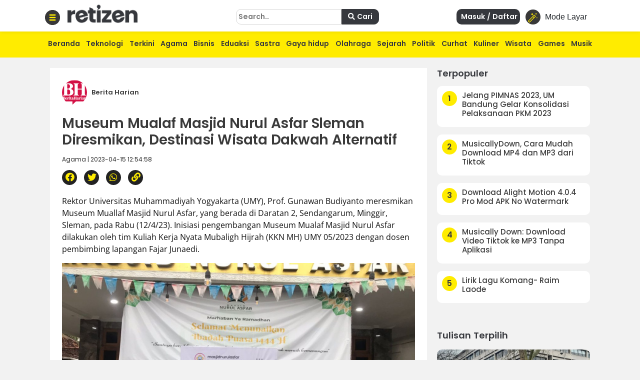

--- FILE ---
content_type: text/html; charset=utf-8
request_url: https://www.google.com/recaptcha/api2/aframe
body_size: 266
content:
<!DOCTYPE HTML><html><head><meta http-equiv="content-type" content="text/html; charset=UTF-8"></head><body><script nonce="ggc8fXEsE4oZ4pEi2wpIQw">/** Anti-fraud and anti-abuse applications only. See google.com/recaptcha */ try{var clients={'sodar':'https://pagead2.googlesyndication.com/pagead/sodar?'};window.addEventListener("message",function(a){try{if(a.source===window.parent){var b=JSON.parse(a.data);var c=clients[b['id']];if(c){var d=document.createElement('img');d.src=c+b['params']+'&rc='+(localStorage.getItem("rc::a")?sessionStorage.getItem("rc::b"):"");window.document.body.appendChild(d);sessionStorage.setItem("rc::e",parseInt(sessionStorage.getItem("rc::e")||0)+1);localStorage.setItem("rc::h",'1768675423989');}}}catch(b){}});window.parent.postMessage("_grecaptcha_ready", "*");}catch(b){}</script></body></html>

--- FILE ---
content_type: application/javascript; charset=utf-8
request_url: https://fundingchoicesmessages.google.com/f/AGSKWxUx2IIPOT5O5GkzJFlohEsSLWWVzxiWgcTcL-22gzjHgEOaqOO6A9MwPtqaTVfYvqh8CyS38HEvZa6qDAxEnwEfy3fYU0NYJs2G1zT5jpK45sEpmJqz-ktV7on70jsWZnZZaqe0VVCtz4La8yfUnKqbrw6ml4xMp8MfRMCnY3NKxKq4go7wTQZ_04kc/__panel_ads.-adchain.-popunder./TwtAd_/descpopup.js
body_size: -1290
content:
window['e90ed9ad-2173-4641-8109-b519eff1e9a4'] = true;